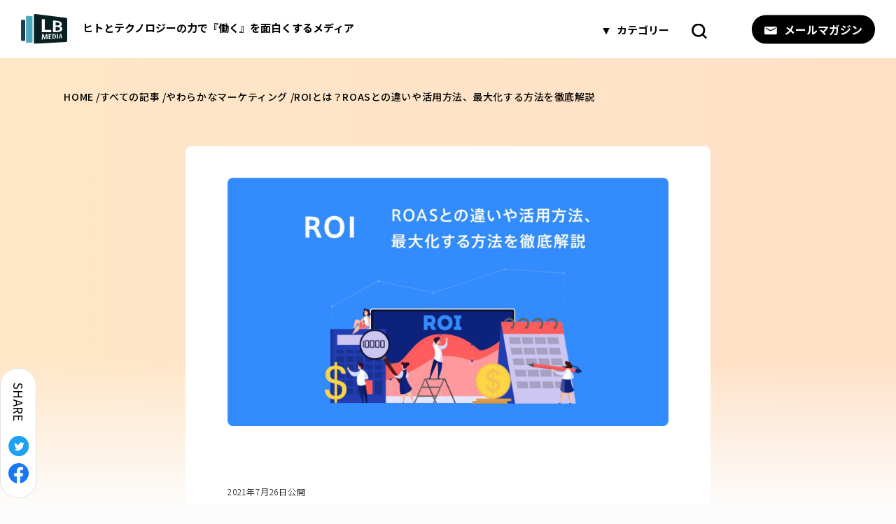

--- FILE ---
content_type: text/html; charset=UTF-8
request_url: https://lb-media.jp/marketing/basic_knowledge_sales_marketing_0021/
body_size: 14819
content:
    <!DOCTYPE html>
<html lang="ja">

<head>
		<meta charset="UTF-8">
		<meta name="viewport" content="width=device-width, initial-scale=1.0">
		<link rel="stylesheet" href="https://cdn.jsdelivr.net/npm/yakuhanjp@3.3.1/dist/css/yakuhanjp.min.css">
		<link rel="shortcut icon" href="https://lb-media.jp/wp-content/themes/LB_Ownedmedia_new/assets/img/common/favicon.ico">
		<link rel="stylesheet" href="https://use.fontawesome.com/releases/v5.1.0/css/all.css" integrity="sha384-lKuwvrZot6UHsBSfcMvOkWwlCMgc0TaWr+30HWe3a4ltaBwTZhyTEggF5tJv8tbt" crossorigin="anonymous">
		<link rel="stylesheet" type="text/css" href="https://lb-media.jp/wp-content/themes/LB_Ownedmedia_new/assets/css/slick.css">
		<link rel="stylesheet" type="text/css" href="https://lb-media.jp/wp-content/themes/LB_Ownedmedia_new/assets/css/style.css?date=20260131135544">
    
    
		<!-- All in One SEO 4.2.4 - aioseo.com -->
		<title>ROIとは？ROASとの違いや活用方法、最大化する方法を徹底解説 - LB MEDIA</title>
		<meta name="description" content="「ROIとROASどちらも同じものではないの？」 「ROIって結局のところどういう意味でどんな使い方をするの？" />
		<meta name="robots" content="max-image-preview:large" />
		<link rel="canonical" href="https://lb-media.jp/marketing/basic_knowledge_sales_marketing_0021/" />
		<meta name="generator" content="All in One SEO (AIOSEO) 4.2.4 " />
		<meta property="og:locale" content="ja_JP" />
		<meta property="og:site_name" content="LB MEDIA - 株式会社ロジック・ブレインのオウンドメディアです" />
		<meta property="og:type" content="article" />
		<meta property="og:title" content="ROIとは？ROASとの違いや活用方法、最大化する方法を徹底解説 - LB MEDIA" />
		<meta property="og:description" content="「ROIとROASどちらも同じものではないの？」 「ROIって結局のところどういう意味でどんな使い方をするの？" />
		<meta property="og:url" content="https://lb-media.jp/marketing/basic_knowledge_sales_marketing_0021/" />
		<meta property="article:published_time" content="2021-07-26T14:58:07+00:00" />
		<meta property="article:modified_time" content="2024-11-06T07:03:22+00:00" />
		<meta name="twitter:card" content="summary_large_image" />
		<meta name="twitter:title" content="ROIとは？ROASとの違いや活用方法、最大化する方法を徹底解説 - LB MEDIA" />
		<meta name="twitter:description" content="「ROIとROASどちらも同じものではないの？」 「ROIって結局のところどういう意味でどんな使い方をするの？" />
		<script type="application/ld+json" class="aioseo-schema">
			{"@context":"https:\/\/schema.org","@graph":[{"@type":"WebSite","@id":"https:\/\/lb-media.jp\/#website","url":"https:\/\/lb-media.jp\/","name":"LB MEDIA","description":"\u682a\u5f0f\u4f1a\u793e\u30ed\u30b8\u30c3\u30af\u30fb\u30d6\u30ec\u30a4\u30f3\u306e\u30aa\u30a6\u30f3\u30c9\u30e1\u30c7\u30a3\u30a2\u3067\u3059","inLanguage":"ja","publisher":{"@id":"https:\/\/lb-media.jp\/#organization"}},{"@type":"Organization","@id":"https:\/\/lb-media.jp\/#organization","name":"LB MEDIA","url":"https:\/\/lb-media.jp\/"},{"@type":"BreadcrumbList","@id":"https:\/\/lb-media.jp\/marketing\/basic_knowledge_sales_marketing_0021\/#breadcrumblist","itemListElement":[{"@type":"ListItem","@id":"https:\/\/lb-media.jp\/#listItem","position":1,"item":{"@type":"WebPage","@id":"https:\/\/lb-media.jp\/","name":"\u30db\u30fc\u30e0","description":"\u682a\u5f0f\u4f1a\u793e\u30ed\u30b8\u30c3\u30af\u30fb\u30d6\u30ec\u30a4\u30f3\u306e\u30aa\u30a6\u30f3\u30c9\u30e1\u30c7\u30a3\u30a2\u3067\u3059","url":"https:\/\/lb-media.jp\/"},"nextItem":"https:\/\/lb-media.jp\/marketing\/#listItem"},{"@type":"ListItem","@id":"https:\/\/lb-media.jp\/marketing\/#listItem","position":2,"item":{"@type":"WebPage","@id":"https:\/\/lb-media.jp\/marketing\/","name":"\u3084\u308f\u3089\u304b\u306a\u30de\u30fc\u30b1\u30c6\u30a3\u30f3\u30b0","description":"\u300cROI\u3068ROAS\u3069\u3061\u3089\u3082\u540c\u3058\u3082\u306e\u3067\u306f\u306a\u3044\u306e\uff1f\u300d \u300cROI\u3063\u3066\u7d50\u5c40\u306e\u3068\u3053\u308d\u3069\u3046\u3044\u3046\u610f\u5473\u3067\u3069\u3093\u306a\u4f7f\u3044\u65b9\u3092\u3059\u308b\u306e\uff1f","url":"https:\/\/lb-media.jp\/marketing\/"},"nextItem":"https:\/\/lb-media.jp\/marketing\/basic_knowledge_sales_marketing_0021\/#listItem","previousItem":"https:\/\/lb-media.jp\/#listItem"},{"@type":"ListItem","@id":"https:\/\/lb-media.jp\/marketing\/basic_knowledge_sales_marketing_0021\/#listItem","position":3,"item":{"@type":"WebPage","@id":"https:\/\/lb-media.jp\/marketing\/basic_knowledge_sales_marketing_0021\/","name":"ROI\u3068\u306f\uff1fROAS\u3068\u306e\u9055\u3044\u3084\u6d3b\u7528\u65b9\u6cd5\u3001\u6700\u5927\u5316\u3059\u308b\u65b9\u6cd5\u3092\u5fb9\u5e95\u89e3\u8aac","description":"\u300cROI\u3068ROAS\u3069\u3061\u3089\u3082\u540c\u3058\u3082\u306e\u3067\u306f\u306a\u3044\u306e\uff1f\u300d \u300cROI\u3063\u3066\u7d50\u5c40\u306e\u3068\u3053\u308d\u3069\u3046\u3044\u3046\u610f\u5473\u3067\u3069\u3093\u306a\u4f7f\u3044\u65b9\u3092\u3059\u308b\u306e\uff1f","url":"https:\/\/lb-media.jp\/marketing\/basic_knowledge_sales_marketing_0021\/"},"previousItem":"https:\/\/lb-media.jp\/marketing\/#listItem"}]},{"@type":"Person","@id":"https:\/\/lb-media.jp\/author\/post\/#author","url":"https:\/\/lb-media.jp\/author\/post\/","name":"post","image":{"@type":"ImageObject","@id":"https:\/\/lb-media.jp\/marketing\/basic_knowledge_sales_marketing_0021\/#authorImage","url":"https:\/\/secure.gravatar.com\/avatar\/3b26f56ce1a422f4d03a58f7b5ade288?s=96&d=mm&r=g","width":96,"height":96,"caption":"post"}},{"@type":"WebPage","@id":"https:\/\/lb-media.jp\/marketing\/basic_knowledge_sales_marketing_0021\/#webpage","url":"https:\/\/lb-media.jp\/marketing\/basic_knowledge_sales_marketing_0021\/","name":"ROI\u3068\u306f\uff1fROAS\u3068\u306e\u9055\u3044\u3084\u6d3b\u7528\u65b9\u6cd5\u3001\u6700\u5927\u5316\u3059\u308b\u65b9\u6cd5\u3092\u5fb9\u5e95\u89e3\u8aac - LB MEDIA","description":"\u300cROI\u3068ROAS\u3069\u3061\u3089\u3082\u540c\u3058\u3082\u306e\u3067\u306f\u306a\u3044\u306e\uff1f\u300d \u300cROI\u3063\u3066\u7d50\u5c40\u306e\u3068\u3053\u308d\u3069\u3046\u3044\u3046\u610f\u5473\u3067\u3069\u3093\u306a\u4f7f\u3044\u65b9\u3092\u3059\u308b\u306e\uff1f","inLanguage":"ja","isPartOf":{"@id":"https:\/\/lb-media.jp\/#website"},"breadcrumb":{"@id":"https:\/\/lb-media.jp\/marketing\/basic_knowledge_sales_marketing_0021\/#breadcrumblist"},"author":"https:\/\/lb-media.jp\/author\/post\/#author","creator":"https:\/\/lb-media.jp\/author\/post\/#author","image":{"@type":"ImageObject","@id":"https:\/\/lb-media.jp\/#mainImage","url":"https:\/\/lb-media.jp\/wp-content\/uploads\/2021\/06\/096.jpg","width":1920,"height":1080,"caption":"ROI\u3068\u306f\uff1fROAS\u3068\u306e\u9055\u3044\u3084\u6d3b\u7528\u65b9\u6cd5\u3001\u6700\u5927\u5316\u3059\u308b\u65b9\u6cd5\u3092\u5fb9\u5e95\u89e3\u8aac"},"primaryImageOfPage":{"@id":"https:\/\/lb-media.jp\/marketing\/basic_knowledge_sales_marketing_0021\/#mainImage"},"datePublished":"2021-07-26T14:58:07+09:00","dateModified":"2024-11-06T07:03:22+09:00"},{"@type":"BlogPosting","@id":"https:\/\/lb-media.jp\/marketing\/basic_knowledge_sales_marketing_0021\/#blogposting","name":"ROI\u3068\u306f\uff1fROAS\u3068\u306e\u9055\u3044\u3084\u6d3b\u7528\u65b9\u6cd5\u3001\u6700\u5927\u5316\u3059\u308b\u65b9\u6cd5\u3092\u5fb9\u5e95\u89e3\u8aac - LB MEDIA","description":"\u300cROI\u3068ROAS\u3069\u3061\u3089\u3082\u540c\u3058\u3082\u306e\u3067\u306f\u306a\u3044\u306e\uff1f\u300d \u300cROI\u3063\u3066\u7d50\u5c40\u306e\u3068\u3053\u308d\u3069\u3046\u3044\u3046\u610f\u5473\u3067\u3069\u3093\u306a\u4f7f\u3044\u65b9\u3092\u3059\u308b\u306e\uff1f","inLanguage":"ja","headline":"ROI\u3068\u306f\uff1fROAS\u3068\u306e\u9055\u3044\u3084\u6d3b\u7528\u65b9\u6cd5\u3001\u6700\u5927\u5316\u3059\u308b\u65b9\u6cd5\u3092\u5fb9\u5e95\u89e3\u8aac","author":{"@id":"https:\/\/lb-media.jp\/author\/post\/#author"},"publisher":{"@id":"https:\/\/lb-media.jp\/#organization"},"datePublished":"2021-07-26T14:58:07+09:00","dateModified":"2024-11-06T07:03:22+09:00","articleSection":"\u3084\u308f\u3089\u304b\u306a\u30de\u30fc\u30b1\u30c6\u30a3\u30f3\u30b0, Web\u30de\u30fc\u30b1\u30c6\u30a3\u30f3\u30b0, \u30de\u30fc\u30b1\u30c6\u30a3\u30f3\u30b0, \u55b6\u696d","mainEntityOfPage":{"@id":"https:\/\/lb-media.jp\/marketing\/basic_knowledge_sales_marketing_0021\/#webpage"},"isPartOf":{"@id":"https:\/\/lb-media.jp\/marketing\/basic_knowledge_sales_marketing_0021\/#webpage"},"image":{"@type":"ImageObject","@id":"https:\/\/lb-media.jp\/#articleImage","url":"https:\/\/lb-media.jp\/wp-content\/uploads\/2021\/06\/096.jpg","width":1920,"height":1080,"caption":"ROI\u3068\u306f\uff1fROAS\u3068\u306e\u9055\u3044\u3084\u6d3b\u7528\u65b9\u6cd5\u3001\u6700\u5927\u5316\u3059\u308b\u65b9\u6cd5\u3092\u5fb9\u5e95\u89e3\u8aac"}}]}
		</script>
		<!-- All in One SEO -->

<link rel='dns-prefetch' href='//s.w.org' />
<link rel="alternate" type="application/rss+xml" title="LB MEDIA &raquo; ROIとは？ROASとの違いや活用方法、最大化する方法を徹底解説 のコメントのフィード" href="https://lb-media.jp/marketing/basic_knowledge_sales_marketing_0021/feed/" />
<script type="text/javascript">
window._wpemojiSettings = {"baseUrl":"https:\/\/s.w.org\/images\/core\/emoji\/14.0.0\/72x72\/","ext":".png","svgUrl":"https:\/\/s.w.org\/images\/core\/emoji\/14.0.0\/svg\/","svgExt":".svg","source":{"concatemoji":"https:\/\/lb-media.jp\/wp-includes\/js\/wp-emoji-release.min.js?ver=6.0.11"}};
/*! This file is auto-generated */
!function(e,a,t){var n,r,o,i=a.createElement("canvas"),p=i.getContext&&i.getContext("2d");function s(e,t){var a=String.fromCharCode,e=(p.clearRect(0,0,i.width,i.height),p.fillText(a.apply(this,e),0,0),i.toDataURL());return p.clearRect(0,0,i.width,i.height),p.fillText(a.apply(this,t),0,0),e===i.toDataURL()}function c(e){var t=a.createElement("script");t.src=e,t.defer=t.type="text/javascript",a.getElementsByTagName("head")[0].appendChild(t)}for(o=Array("flag","emoji"),t.supports={everything:!0,everythingExceptFlag:!0},r=0;r<o.length;r++)t.supports[o[r]]=function(e){if(!p||!p.fillText)return!1;switch(p.textBaseline="top",p.font="600 32px Arial",e){case"flag":return s([127987,65039,8205,9895,65039],[127987,65039,8203,9895,65039])?!1:!s([55356,56826,55356,56819],[55356,56826,8203,55356,56819])&&!s([55356,57332,56128,56423,56128,56418,56128,56421,56128,56430,56128,56423,56128,56447],[55356,57332,8203,56128,56423,8203,56128,56418,8203,56128,56421,8203,56128,56430,8203,56128,56423,8203,56128,56447]);case"emoji":return!s([129777,127995,8205,129778,127999],[129777,127995,8203,129778,127999])}return!1}(o[r]),t.supports.everything=t.supports.everything&&t.supports[o[r]],"flag"!==o[r]&&(t.supports.everythingExceptFlag=t.supports.everythingExceptFlag&&t.supports[o[r]]);t.supports.everythingExceptFlag=t.supports.everythingExceptFlag&&!t.supports.flag,t.DOMReady=!1,t.readyCallback=function(){t.DOMReady=!0},t.supports.everything||(n=function(){t.readyCallback()},a.addEventListener?(a.addEventListener("DOMContentLoaded",n,!1),e.addEventListener("load",n,!1)):(e.attachEvent("onload",n),a.attachEvent("onreadystatechange",function(){"complete"===a.readyState&&t.readyCallback()})),(e=t.source||{}).concatemoji?c(e.concatemoji):e.wpemoji&&e.twemoji&&(c(e.twemoji),c(e.wpemoji)))}(window,document,window._wpemojiSettings);
</script>
<style type="text/css">
img.wp-smiley,
img.emoji {
	display: inline !important;
	border: none !important;
	box-shadow: none !important;
	height: 1em !important;
	width: 1em !important;
	margin: 0 0.07em !important;
	vertical-align: -0.1em !important;
	background: none !important;
	padding: 0 !important;
}
</style>
	<link rel='stylesheet' id='wp-block-library-css'  href='https://lb-media.jp/wp-includes/css/dist/block-library/style.min.css?ver=6.0.11' type='text/css' media='all' />
<style id='global-styles-inline-css' type='text/css'>
body{--wp--preset--color--black: #000000;--wp--preset--color--cyan-bluish-gray: #abb8c3;--wp--preset--color--white: #ffffff;--wp--preset--color--pale-pink: #f78da7;--wp--preset--color--vivid-red: #cf2e2e;--wp--preset--color--luminous-vivid-orange: #ff6900;--wp--preset--color--luminous-vivid-amber: #fcb900;--wp--preset--color--light-green-cyan: #7bdcb5;--wp--preset--color--vivid-green-cyan: #00d084;--wp--preset--color--pale-cyan-blue: #8ed1fc;--wp--preset--color--vivid-cyan-blue: #0693e3;--wp--preset--color--vivid-purple: #9b51e0;--wp--preset--gradient--vivid-cyan-blue-to-vivid-purple: linear-gradient(135deg,rgba(6,147,227,1) 0%,rgb(155,81,224) 100%);--wp--preset--gradient--light-green-cyan-to-vivid-green-cyan: linear-gradient(135deg,rgb(122,220,180) 0%,rgb(0,208,130) 100%);--wp--preset--gradient--luminous-vivid-amber-to-luminous-vivid-orange: linear-gradient(135deg,rgba(252,185,0,1) 0%,rgba(255,105,0,1) 100%);--wp--preset--gradient--luminous-vivid-orange-to-vivid-red: linear-gradient(135deg,rgba(255,105,0,1) 0%,rgb(207,46,46) 100%);--wp--preset--gradient--very-light-gray-to-cyan-bluish-gray: linear-gradient(135deg,rgb(238,238,238) 0%,rgb(169,184,195) 100%);--wp--preset--gradient--cool-to-warm-spectrum: linear-gradient(135deg,rgb(74,234,220) 0%,rgb(151,120,209) 20%,rgb(207,42,186) 40%,rgb(238,44,130) 60%,rgb(251,105,98) 80%,rgb(254,248,76) 100%);--wp--preset--gradient--blush-light-purple: linear-gradient(135deg,rgb(255,206,236) 0%,rgb(152,150,240) 100%);--wp--preset--gradient--blush-bordeaux: linear-gradient(135deg,rgb(254,205,165) 0%,rgb(254,45,45) 50%,rgb(107,0,62) 100%);--wp--preset--gradient--luminous-dusk: linear-gradient(135deg,rgb(255,203,112) 0%,rgb(199,81,192) 50%,rgb(65,88,208) 100%);--wp--preset--gradient--pale-ocean: linear-gradient(135deg,rgb(255,245,203) 0%,rgb(182,227,212) 50%,rgb(51,167,181) 100%);--wp--preset--gradient--electric-grass: linear-gradient(135deg,rgb(202,248,128) 0%,rgb(113,206,126) 100%);--wp--preset--gradient--midnight: linear-gradient(135deg,rgb(2,3,129) 0%,rgb(40,116,252) 100%);--wp--preset--duotone--dark-grayscale: url('#wp-duotone-dark-grayscale');--wp--preset--duotone--grayscale: url('#wp-duotone-grayscale');--wp--preset--duotone--purple-yellow: url('#wp-duotone-purple-yellow');--wp--preset--duotone--blue-red: url('#wp-duotone-blue-red');--wp--preset--duotone--midnight: url('#wp-duotone-midnight');--wp--preset--duotone--magenta-yellow: url('#wp-duotone-magenta-yellow');--wp--preset--duotone--purple-green: url('#wp-duotone-purple-green');--wp--preset--duotone--blue-orange: url('#wp-duotone-blue-orange');--wp--preset--font-size--small: 13px;--wp--preset--font-size--medium: 20px;--wp--preset--font-size--large: 36px;--wp--preset--font-size--x-large: 42px;}.has-black-color{color: var(--wp--preset--color--black) !important;}.has-cyan-bluish-gray-color{color: var(--wp--preset--color--cyan-bluish-gray) !important;}.has-white-color{color: var(--wp--preset--color--white) !important;}.has-pale-pink-color{color: var(--wp--preset--color--pale-pink) !important;}.has-vivid-red-color{color: var(--wp--preset--color--vivid-red) !important;}.has-luminous-vivid-orange-color{color: var(--wp--preset--color--luminous-vivid-orange) !important;}.has-luminous-vivid-amber-color{color: var(--wp--preset--color--luminous-vivid-amber) !important;}.has-light-green-cyan-color{color: var(--wp--preset--color--light-green-cyan) !important;}.has-vivid-green-cyan-color{color: var(--wp--preset--color--vivid-green-cyan) !important;}.has-pale-cyan-blue-color{color: var(--wp--preset--color--pale-cyan-blue) !important;}.has-vivid-cyan-blue-color{color: var(--wp--preset--color--vivid-cyan-blue) !important;}.has-vivid-purple-color{color: var(--wp--preset--color--vivid-purple) !important;}.has-black-background-color{background-color: var(--wp--preset--color--black) !important;}.has-cyan-bluish-gray-background-color{background-color: var(--wp--preset--color--cyan-bluish-gray) !important;}.has-white-background-color{background-color: var(--wp--preset--color--white) !important;}.has-pale-pink-background-color{background-color: var(--wp--preset--color--pale-pink) !important;}.has-vivid-red-background-color{background-color: var(--wp--preset--color--vivid-red) !important;}.has-luminous-vivid-orange-background-color{background-color: var(--wp--preset--color--luminous-vivid-orange) !important;}.has-luminous-vivid-amber-background-color{background-color: var(--wp--preset--color--luminous-vivid-amber) !important;}.has-light-green-cyan-background-color{background-color: var(--wp--preset--color--light-green-cyan) !important;}.has-vivid-green-cyan-background-color{background-color: var(--wp--preset--color--vivid-green-cyan) !important;}.has-pale-cyan-blue-background-color{background-color: var(--wp--preset--color--pale-cyan-blue) !important;}.has-vivid-cyan-blue-background-color{background-color: var(--wp--preset--color--vivid-cyan-blue) !important;}.has-vivid-purple-background-color{background-color: var(--wp--preset--color--vivid-purple) !important;}.has-black-border-color{border-color: var(--wp--preset--color--black) !important;}.has-cyan-bluish-gray-border-color{border-color: var(--wp--preset--color--cyan-bluish-gray) !important;}.has-white-border-color{border-color: var(--wp--preset--color--white) !important;}.has-pale-pink-border-color{border-color: var(--wp--preset--color--pale-pink) !important;}.has-vivid-red-border-color{border-color: var(--wp--preset--color--vivid-red) !important;}.has-luminous-vivid-orange-border-color{border-color: var(--wp--preset--color--luminous-vivid-orange) !important;}.has-luminous-vivid-amber-border-color{border-color: var(--wp--preset--color--luminous-vivid-amber) !important;}.has-light-green-cyan-border-color{border-color: var(--wp--preset--color--light-green-cyan) !important;}.has-vivid-green-cyan-border-color{border-color: var(--wp--preset--color--vivid-green-cyan) !important;}.has-pale-cyan-blue-border-color{border-color: var(--wp--preset--color--pale-cyan-blue) !important;}.has-vivid-cyan-blue-border-color{border-color: var(--wp--preset--color--vivid-cyan-blue) !important;}.has-vivid-purple-border-color{border-color: var(--wp--preset--color--vivid-purple) !important;}.has-vivid-cyan-blue-to-vivid-purple-gradient-background{background: var(--wp--preset--gradient--vivid-cyan-blue-to-vivid-purple) !important;}.has-light-green-cyan-to-vivid-green-cyan-gradient-background{background: var(--wp--preset--gradient--light-green-cyan-to-vivid-green-cyan) !important;}.has-luminous-vivid-amber-to-luminous-vivid-orange-gradient-background{background: var(--wp--preset--gradient--luminous-vivid-amber-to-luminous-vivid-orange) !important;}.has-luminous-vivid-orange-to-vivid-red-gradient-background{background: var(--wp--preset--gradient--luminous-vivid-orange-to-vivid-red) !important;}.has-very-light-gray-to-cyan-bluish-gray-gradient-background{background: var(--wp--preset--gradient--very-light-gray-to-cyan-bluish-gray) !important;}.has-cool-to-warm-spectrum-gradient-background{background: var(--wp--preset--gradient--cool-to-warm-spectrum) !important;}.has-blush-light-purple-gradient-background{background: var(--wp--preset--gradient--blush-light-purple) !important;}.has-blush-bordeaux-gradient-background{background: var(--wp--preset--gradient--blush-bordeaux) !important;}.has-luminous-dusk-gradient-background{background: var(--wp--preset--gradient--luminous-dusk) !important;}.has-pale-ocean-gradient-background{background: var(--wp--preset--gradient--pale-ocean) !important;}.has-electric-grass-gradient-background{background: var(--wp--preset--gradient--electric-grass) !important;}.has-midnight-gradient-background{background: var(--wp--preset--gradient--midnight) !important;}.has-small-font-size{font-size: var(--wp--preset--font-size--small) !important;}.has-medium-font-size{font-size: var(--wp--preset--font-size--medium) !important;}.has-large-font-size{font-size: var(--wp--preset--font-size--large) !important;}.has-x-large-font-size{font-size: var(--wp--preset--font-size--x-large) !important;}
</style>
<link rel='stylesheet' id='contact-form-7-css'  href='https://lb-media.jp/wp-content/plugins/contact-form-7/includes/css/styles.css?ver=5.6.2' type='text/css' media='all' />
<link rel='stylesheet' id='related-posts-by-taxonomy-css'  href='https://lb-media.jp/wp-content/plugins/related-posts-by-taxonomy/includes/assets/css/styles.css?ver=6.0.11' type='text/css' media='all' />
<link rel='stylesheet' id='fancybox-css'  href='https://lb-media.jp/wp-content/plugins/easy-fancybox/css/jquery.fancybox.min.css?ver=1.3.24' type='text/css' media='screen' />
<script type='text/javascript' src='https://lb-media.jp/wp-includes/js/jquery/jquery.min.js?ver=3.6.0' id='jquery-core-js'></script>
<script type='text/javascript' src='https://lb-media.jp/wp-includes/js/jquery/jquery-migrate.min.js?ver=3.3.2' id='jquery-migrate-js'></script>
<link rel="https://api.w.org/" href="https://lb-media.jp/wp-json/" /><link rel="alternate" type="application/json" href="https://lb-media.jp/wp-json/wp/v2/posts/2075" /><link rel="EditURI" type="application/rsd+xml" title="RSD" href="https://lb-media.jp/xmlrpc.php?rsd" />
<link rel="wlwmanifest" type="application/wlwmanifest+xml" href="https://lb-media.jp/wp-includes/wlwmanifest.xml" /> 
<meta name="generator" content="WordPress 6.0.11" />
<link rel='shortlink' href='https://lb-media.jp/?p=2075' />
<link rel="alternate" type="application/json+oembed" href="https://lb-media.jp/wp-json/oembed/1.0/embed?url=https%3A%2F%2Flb-media.jp%2Fmarketing%2Fbasic_knowledge_sales_marketing_0021%2F" />
<link rel="alternate" type="text/xml+oembed" href="https://lb-media.jp/wp-json/oembed/1.0/embed?url=https%3A%2F%2Flb-media.jp%2Fmarketing%2Fbasic_knowledge_sales_marketing_0021%2F&#038;format=xml" />
    <!-- Global site tag (gtag.js) - Google Analytics -->
		<script async src="https://www.googletagmanager.com/gtag/js?id=G-720MXYQB2Y"></script>
		<script>
			window.dataLayer = window.dataLayer || [];

			function gtag() {
				dataLayer.push(arguments);
			}
			gtag('js', new Date());

			gtag('config', 'G-720MXYQB2Y');
		</script>
		<!-- Global site tag (gtag.js) - Google Analytics -->
		<script async src="https://www.googletagmanager.com/gtag/js?id=G-VRQ5R07DG5"></script>
		<script>
			window.dataLayer = window.dataLayer || [];
			function gtag(){dataLayer.push(arguments);}
			gtag('js', new Date());

			gtag('config', 'G-VRQ5R07DG5');
		</script>
</head>

<body data-rsssl=1>


<!-- loading -->
<div class="c-loader">
  <div class="c-loader__inner">
    <div class="c-loader__inner__item">
        <div class="c-loader__inner__item__loading">
          <div class="c-loader__inner__item__loading__circle c-loader__inner__item__loading__circle--circle1"></div>
          <div class="c-loader__inner__item__loading__circle c-loader__inner__item__loading__circle--circle2"></div>
        </div>
    </div>
  </div>
</div>
<!-- END loading -->

<!-- header -->
<header class="l-header">

	<div class="l-header__inner">

		<!-- logo -->
		<h2><a href="https://lb-media.jp"><img src="https://lb-media.jp/wp-content/themes/LB_Ownedmedia_new/assets/img/common/header_logo.svg">ヒトとテクノロジーの力で『働く』を面白くするメディア</a></h2>
		<!-- END logo -->

		<!-- menu -->
		<div class="l-header__inner__menu">
			<div class="l-header__inner__menu__item l-header__inner__menu__item--category">
				<img src="https://lb-media.jp/wp-content/themes/LB_Ownedmedia_new/assets/img/common/header_menu_category.svg">カテゴリー
			</div>
			<div class="l-header__inner__menu__item l-header__inner__menu__item--form">
				<form role="search" method="get" id="searchform" class="searchform" action="https://lb-media.jp">
					<input type="text" value="" name="s" id="s">
					<button><img src="https://lb-media.jp/wp-content/themes/LB_Ownedmedia_new/assets/img/common/header_menu_search.svg"></button>
				</form>
			</div>
			<div class="l-header__inner__menu__item l-header__inner__menu__item--search">
				<img src="https://lb-media.jp/wp-content/themes/LB_Ownedmedia_new/assets/img/common/header_menu_search.svg" class="is-search">
				<img src="https://lb-media.jp/wp-content/themes/LB_Ownedmedia_new/assets/img/common/header_menu_search_close.svg" class="is-close">
			</div>
			<!-- <div class="l-header__inner__menu__item l-header__inner__menu__item--button">
				<a href="#">
					<img src="https://lb-media.jp/wp-content/themes/LB_Ownedmedia_new/assets/img/common/header_menu_document.png">資料請求
				</a>
			</div> -->
			<div class="l-header__inner__menu__item l-header__inner__menu__item--button">
				<a href="https://lb-media.jp/mailmagazine">
					<img src="https://lb-media.jp/wp-content/themes/LB_Ownedmedia_new/assets/img/common/header_menu_mailmagazine.png">メールマガジン
				</a>
			</div>
		</div>
	</div>
	<!-- END menu -->

	<!-- categoru menu -->
	<div class="l-header__category">
		<h3 class="is-category">CATEGORY</h3>
		<ul>
							<li><a href="https://lb-media.jp/category/personality">個性をまとめる</a></li>
							<li><a href="https://lb-media.jp/category/person">人と人</a></li>
							<li><a href="https://lb-media.jp/category/working">働く幸せ</a></li>
							<li><a href="https://lb-media.jp/category/stressfree">ストレスフリーへの道</a></li>
							<li><a href="https://lb-media.jp/category/one">人生が変わる一冊</a></li>
							<li><a href="https://lb-media.jp/category/management-2">やわらかなマネジメント</a></li>
							<li><a href="https://lb-media.jp/category/marketing">やわらかなマーケティング</a></li>
					</ul>
		<h3 class="is-tag">TAG</h3>
		<ul>
												<li><a href="https://lb-media.jp/tag/%e7%89%b9%e9%9b%86%e8%a8%98%e4%ba%8b">特集記事</a></li>
																<li><a href="https://lb-media.jp/tag/tenpin%e3%81%a7%e4%bd%95%e3%81%8c%e3%81%a7%e3%81%8d%e3%82%8b%e3%81%ae%ef%bc%9f">TENPiNで何ができるの？</a></li>
																<li><a href="https://lb-media.jp/tag/%e3%81%8a%e7%9f%a5%e3%82%89%e3%81%9b">お知らせ</a></li>
																<li><a href="https://lb-media.jp/tag/lb-personality">LB Personality</a></li>
																<li><a href="https://lb-media.jp/tag/%e3%83%a6%e3%83%bc%e3%82%b6%e3%83%bc%e3%83%9c%e3%82%a4%e3%82%b9">ユーザーボイス</a></li>
																<li><a href="https://lb-media.jp/tag/toitoi%e3%81%a7%e4%bd%95%e3%81%8c%e3%81%a7%e3%81%8d%e3%82%8b%e3%81%ae%ef%bc%9f">TOiTOiで何ができるの？</a></li>
																<li><a href="https://lb-media.jp/tag/%e6%a9%9f%e8%83%bd%e7%b4%b9%e4%bb%8b">機能紹介</a></li>
																<li><a href="https://lb-media.jp/tag/%e4%ba%ba%e7%9a%84%e8%b3%87%e6%9c%ac%e3%81%a3%e3%81%a6%e4%bc%9a%e7%a4%be%e3%81%ae%e5%bd%b9%e3%81%ab%e7%ab%8b%e3%81%a4%e3%81%ae%ef%bc%9f">人的資本って会社の役に立つの？</a></li>
																<li><a href="https://lb-media.jp/tag/%e4%ba%ba%e7%9a%84%e8%b3%87%e6%9c%ac">人的資本</a></li>
																<li><a href="https://lb-media.jp/tag/iso-30414">ISO 30414</a></li>
																<li><a href="https://lb-media.jp/tag/%e9%a1%a7%e5%ae%a2%e5%88%86%e6%9e%90">顧客分析</a></li>
																<li><a href="https://lb-media.jp/tag/%e5%80%8b%e4%ba%ba%e6%83%85%e5%a0%b1">個人情報</a></li>
																<li><a href="https://lb-media.jp/tag/%e3%81%be%e3%82%93%e3%81%8c">まんが</a></li>
																<li><a href="https://lb-media.jp/tag/3%e3%82%bf%e3%82%a4%e3%83%97">3タイプ</a></li>
																<li><a href="https://lb-media.jp/tag/%e9%80%a3%e8%bc%89">連載</a></li>
																<li><a href="https://lb-media.jp/tag/%e6%9b%b8%e7%b1%8d%e7%b4%b9%e4%bb%8b">書籍紹介</a></li>
																<li><a href="https://lb-media.jp/tag/1on1%e3%83%9f%e3%83%bc%e3%83%86%e3%82%a3%e3%83%b3%e3%82%b0">1on1ミーティング</a></li>
																<li><a href="https://lb-media.jp/tag/%e3%83%93%e3%83%83%e3%82%b0%e3%83%95%e3%82%a1%e3%82%a4%e3%83%96%e7%90%86%e8%ab%96">ビッグファイブ理論</a></li>
																<li><a href="https://lb-media.jp/tag/%e7%b5%8c%e5%96%b6">経営</a></li>
																<li><a href="https://lb-media.jp/tag/%e4%ba%ba%e4%ba%8b%e5%88%b6%e5%ba%a6">人事制度</a></li>
																<li><a href="https://lb-media.jp/tag/%e3%83%8f%e3%83%a9%e3%82%b9%e3%83%a1%e3%83%b3%e3%83%88">ハラスメント</a></li>
																<li><a href="https://lb-media.jp/tag/%e6%80%9d%e8%80%83%e6%b3%95">思考法</a></li>
																<li><a href="https://lb-media.jp/tag/%e7%89%b9%e9%9b%86">特集</a></li>
																<li><a href="https://lb-media.jp/tag/%e5%ae%9f%e6%85%8b%e8%aa%bf%e6%9f%bb">実態調査</a></li>
																<li><a href="https://lb-media.jp/tag/%e3%82%a4%e3%83%99%e3%83%b3%e3%83%88%e3%83%ac%e3%83%9d%e3%83%bc%e3%83%88">イベントレポート</a></li>
																<li><a href="https://lb-media.jp/tag/%e3%82%a4%e3%83%b3%e3%82%bf%e3%83%93%e3%83%a5%e3%83%bc">インタビュー</a></li>
																<li><a href="https://lb-media.jp/tag/%e3%82%a6%e3%82%a7%e3%83%ab%e3%83%93%e3%83%bc%e3%82%a4%e3%83%b3%e3%82%b0">ウェルビーイング</a></li>
																<li><a href="https://lb-media.jp/tag/web%e3%83%9e%e3%83%bc%e3%82%b1%e3%83%86%e3%82%a3%e3%83%b3%e3%82%b0">Webマーケティング</a></li>
																<li><a href="https://lb-media.jp/tag/%e3%83%9d%e3%82%b8%e3%83%86%e3%82%a3%e3%83%96%e5%bf%83%e7%90%86%e5%ad%a6">ポジティブ心理学</a></li>
																<li><a href="https://lb-media.jp/tag/%e3%83%a1%e3%83%b3%e3%82%bf%e3%83%ab%e3%83%98%e3%83%ab%e3%82%b9">メンタルヘルス</a></li>
																<li><a href="https://lb-media.jp/tag/%e7%9b%a3%e4%bf%ae%e8%a8%98%e4%ba%8b">監修記事</a></li>
																<li><a href="https://lb-media.jp/tag/%e3%83%93%e3%83%83%e3%82%b0%e3%83%95%e3%82%a1%e3%82%a4%e3%83%96">ビッグファイブ</a></li>
																<li><a href="https://lb-media.jp/tag/%e6%b3%95%e5%be%8b">法律</a></li>
																<li><a href="https://lb-media.jp/tag/%e4%ba%ba%e4%ba%8b%e5%8a%b4%e5%8b%99">人事労務</a></li>
																<li><a href="https://lb-media.jp/tag/%e4%ba%ba%e4%ba%8b%e7%ae%a1%e7%90%86">人事管理</a></li>
																<li><a href="https://lb-media.jp/tag/%e6%8e%a1%e7%94%a8">採用</a></li>
																<li><a href="https://lb-media.jp/tag/%e3%83%95%e3%83%ac%e3%83%bc%e3%83%a0%e3%83%af%e3%83%bc%e3%82%af">フレームワーク</a></li>
																<li><a href="https://lb-media.jp/tag/%e3%83%86%e3%82%af%e3%83%8e%e3%83%ad%e3%82%b8%e3%83%bc">テクノロジー</a></li>
																<li><a href="https://lb-media.jp/tag/dx">DX</a></li>
																<li><a href="https://lb-media.jp/tag/%e4%ba%ba%e4%ba%8b%e8%a9%95%e4%be%a1">人事評価</a></li>
																<li><a href="https://lb-media.jp/tag/%e4%ba%ba%e4%ba%8b">人事</a></li>
																<li><a href="https://lb-media.jp/tag/%e7%a6%8f%e5%88%a9%e5%8e%9a%e7%94%9f">福利厚生</a></li>
																<li><a href="https://lb-media.jp/tag/%e5%83%8d%e3%81%8d%e6%96%b9%e6%94%b9%e9%9d%a9">働き方改革</a></li>
																<li><a href="https://lb-media.jp/tag/%e4%ba%ba%e4%ba%8b%e6%88%a6%e7%95%a5">人事戦略</a></li>
																<li><a href="https://lb-media.jp/tag/%e7%9b%ae%e6%a8%99%e7%ae%a1%e7%90%86">目標管理</a></li>
																<li><a href="https://lb-media.jp/tag/%e3%83%9e%e3%83%8d%e3%82%b8%e3%83%a1%e3%83%b3%e3%83%88">マネジメント</a></li>
																<li><a href="https://lb-media.jp/tag/%e4%ba%ba%e6%9d%90%e8%82%b2%e6%88%90">人材育成</a></li>
																<li><a href="https://lb-media.jp/tag/%e3%82%b3%e3%83%9f%e3%83%a5%e3%83%8b%e3%82%b1%e3%83%bc%e3%82%b7%e3%83%a7%e3%83%b3">コミュニケーション</a></li>
																<li><a href="https://lb-media.jp/tag/%e3%83%9e%e3%83%bc%e3%82%b1%e3%83%86%e3%82%a3%e3%83%b3%e3%82%b0">マーケティング</a></li>
																<li><a href="https://lb-media.jp/tag/%e5%96%b6%e6%a5%ad">営業</a></li>
																<li><a href="https://lb-media.jp/tag/%e6%96%b0%e7%9d%80%e8%a8%98%e4%ba%8b">新着記事</a></li>
																<li><a href="https://lb-media.jp/tag/%e3%83%94%e3%83%83%e3%82%af%e3%82%a2%e3%83%83%e3%83%97">ピックアップ</a></li>
									</ul>
	</div>
	<!-- END categoru menu -->

	<!-- toggle -->
	<div class="l-header__toggle">
		<div class="l-header__toggle__inner">
			<div class="l-header__toggle__inner__menu">
				<div>
					<span></span>
					<span></span>
					<span></span>
				</div>
			</div>
		</div>
	</div>
	<!-- END toggle -->

</header>
<!-- END header -->

<!-- main -->
<main>
<!-- gradation -->
<section class="c-gradation is-article">
  <div class="c-gradation__inner">
    <div class="c-gradation__inner__cover">
    </div>
  </div>
</section>
<!-- END gradation -->

<!-- breadcrumb -->
<section class="c-breadcrumb">
  <div class="c-breadcrumb__inner">
				<ul>
				<li><a href="https://lb-media.jp">HOME / </a></li>
				<li><a href="https://lb-media.jp/all-category">すべての記事 / </a></li>
															<li><a href="https://lb-media.jp/category/marketing">やわらかなマーケティング / </a></li>
													<li class="is-active"><a href="javascript:void(0);">ROIとは？ROASとの違いや活用方法、最大化する方法を徹底解説</a></li>
		</ul>
  </div>
</section>
<!-- END breadcrumb -->

<!-- SNS share -->
<section class="c-share">
	<div class="c-share__inner">
		<h2>SHARE</h2>
		<a href="javascript:window.open('http://twitter.com/share?text='+encodeURIComponent(document.title)+'&url='+encodeURIComponent(location.href),'sharewindow','width=550, height=450, personalbar=0, toolbar=0, scrollbars=1, resizable=!');">
			<img src="https://lb-media.jp/wp-content/themes/LB_Ownedmedia_new/assets/img/common/article_twitter_icon.svg" alt="">
		</a>
		<a href="javascript:window.open('http://www.facebook.com/sharer.php?u='+encodeURIComponent(location.href),'sharewindow','width=550, height=450, personalbar=0, toolbar=0, scrollbars=1, resizable=!');">
			<img src="https://lb-media.jp/wp-content/themes/LB_Ownedmedia_new/assets/img/common/article_facebook_icon.svg" alt="">
		</a>
	</div>
</section>
<!-- END SNS share -->

<!-- article -->
<section class="p-article">
	<div class="p-article__inner">

		<!-- detail -->
		<section class="p-article__inner__detail single">
			<div class="is-thumbnail">
				<img width="1920" height="1080" src="https://lb-media.jp/wp-content/uploads/2021/06/096.jpg" class="attachment-post-thumbnail size-post-thumbnail wp-post-image" alt="ROIとは？ROASとの違いや活用方法、最大化する方法を徹底解説" loading="lazy" srcset="https://lb-media.jp/wp-content/uploads/2021/06/096.jpg 1920w, https://lb-media.jp/wp-content/uploads/2021/06/096-300x169.jpg 300w, https://lb-media.jp/wp-content/uploads/2021/06/096-1024x576.jpg 1024w, https://lb-media.jp/wp-content/uploads/2021/06/096-768x432.jpg 768w, https://lb-media.jp/wp-content/uploads/2021/06/096-1536x864.jpg 1536w" sizes="(max-width: 1920px) 100vw, 1920px" />			</div>

			<p class="is-date">2021年7月26日公開</p>
			<h1>ROIとは？ROASとの違いや活用方法、最大化する方法を徹底解説</h1>

			<div id="append--toc_container"></div>

			<p><span style="font-weight: 400;">「ROIとROASどちらも同じものではないの？」</span></p>
<p><span style="font-weight: 400;">「ROIって結局のところどういう意味でどんな使い方をするの？」</span></p>
<p><span style="font-weight: 400;"> </span></p>
<p><span style="font-weight: 400;">このように思っている方も、いらっしゃるのではないでしょうか？</span></p>
<p><span style="font-weight: 400;"> </span></p>
<p><span style="font-weight: 400;">Webマーケティングでは様々な用語が使われるため、言葉によっては混同されがちなものがあります。その中でも今回ご紹介する「ROI」と「ROAS」は、非常に混同されがちな言葉です。</span><span style="font-weight: 400;">そこで今回は、下記の項目を中心に、解説していきたいと思います。</span></p>
<p>&nbsp;</p>
<div class="box1-1">
<p><span style="font-weight: 400;">・「ROI」の正しい意味と活用方法</span></p>
<p><span style="font-weight: 400;">・「ROAS」との違い</span></p>
<p><span style="font-weight: 400;">・ROIを最大化する方法</span></p>
</div>
<p><span style="font-weight: 400;">これからマーケティングに力を入れていきたい方などは、ぜひ参考にしてみてください！</span></p>
<p>&nbsp;</p>
<div id="toc_container" class="toc_white no_bullets"><p class="toc_title">目次</p><ul class="toc_list"><li><a href="#ROI">ROIとは</a></li><li><a href="#ROAS">ROASとの違い</a></li><li><a href="#ROI-2">ROI計算方法</a></li><li><a href="#ROI-3">ROI活用の仕方</a></li><li><a href="#ROI-4">ROIは施策単位で費用を計算できる</a></li><li><a href="#i">数値化できないものには利用できないデメリット</a></li><li><a href="#ROI-5">ROIを最大化する方法は？</a><ul><li><a href="#i-2">コストの見直し</a></li><li><a href="#i-3">利益の増大</a></li></ul></li><li><a href="#i-4">まとめ</a></li></ul></div>
<h2 class="box-tit-2"><span id="ROI"><strong>ROIとは</strong></span></h2>
<p><span style="font-weight: 400;">ROIは「Return On Investment」の略語で、元々は「投資収益率」や「投下資本利益率」という意味があります。ですがWebマーケティングにおいては、費用対効果という意味で使われるケースが多いでしょう。</span></p>
<p><span style="font-weight: 400;"> </span></p>
<p><span style="font-weight: 400;">Webマーケティングの施策に対して「どのくらいの費用対効果が出ているか知りたい」といった場合に使います。</span></p>
<p><span style="font-weight: 400;"> </span></p>
<p><span style="font-weight: 400;">例えば、様々な施策を打ってそれぞれ利益は出ているものの、施策によってどのくらいの利益が生まれれば順調と呼べるのか分かりづらい時はありませんか…？</span></p>
<p><span style="font-weight: 400;"> </span></p>
<p><span style="font-weight: 400;">こういった際に活躍するのが「ROI」です。詳しい活用の仕方などは後述するので、参考にしてみてください。</span></p>
<p>&nbsp;</p>
<h2 class="box-tit-2"><span id="ROAS"><strong>ROASとの違い</strong></span></h2>
<p><span style="font-weight: 400;">ROIの活用方法を紹介する前に、ROIとよく混同される「ROAS」について説明します。ROASにはROIと同じく費用対効果という意味があり、ROIと同一視されてしまうケースも多々あります。</span></p>
<p><span style="font-weight: 400;"> </span></p>
<p><span style="font-weight: 400;">しかしROASの費用対効果とは、「広告」に関する費用対効果という意味であり、一方でROIは広告に限らず、「あらゆる施策」の費用対効果を指す指標です。</span></p>
<p><span style="font-weight: 400;"> </span></p>
<p><span style="font-weight: 400;">例えば動画広告を打った際に出た費用対効果を測るといった際に、ROASを用います。</span></p>
<p>&nbsp;</p>
<h2 class="box-tit-2"><span id="ROI-2"><strong>ROI計算方法</strong></span></h2>
<p><span style="font-weight: 400;">ここからはROIを活用するための計算方法を紹介します。</span></p>
<p><span style="font-weight: 400;"> </span></p>
<p><span style="font-weight: 400;">ROIの計算式は【利益÷投資額×100】です。</span></p>
<p><span style="font-weight: 400;"> </span></p>
<p><span style="font-weight: 400;">以下のケースで具体的に算出してみましょう。</span></p>
<p><span style="font-weight: 400;"> </span></p>
<table>
<tbody>
<tr>
<td>
<p><span style="font-weight: 400;">利益額</span></p>
</td>
<td>
<p><span style="font-weight: 400;">800万円</span></p>
</td>
</tr>
<tr>
<td>
<p><span style="font-weight: 400;">投資額（マーケティング費用など）</span></p>
</td>
<td>
<p><span style="font-weight: 400;">100万円</span></p>
</td>
</tr>
</tbody>
</table>
<p><span style="font-weight: 400;"> </span></p>
<p><span style="font-weight: 400;">この場合、以下の計算式になります。</span></p>
<p><span style="font-weight: 400;">800(万円)÷100(万円)×100=800（%）</span></p>
<p><span style="font-weight: 400;"> </span></p>
<p><span style="font-weight: 400;">ROIの数値は、高ければ高いほど効果が出ていることを意味します。</span></p>
<p>&nbsp;</p>
<h2 class="box-tit-2"><span id="ROI-3"><strong>ROI活用の仕方</strong></span></h2>
<p><span style="font-weight: 400;">ROIを算出して比較すると、全体の数値の把握ではなく、個々の施策ごとの評価が可能です。</span></p>
<p><span style="font-weight: 400;"> </span></p>
<p><span style="font-weight: 400;">例えば、A施策の場合80％のROIが出ているが、B施策では50％のROIしか出ていないという場合で考えてみましょう。</span></p>
<p><span style="font-weight: 400;"> </span></p>
<p><span style="font-weight: 400;">A施策が80％でB施策が50％のため、A施策の方が成功していることが分かります。こういった場合、結果が良好なA施策は拡大する、B施策に対しては規模を縮小したり改善策を講じたりする、といった対応が可能になります。</span></p>
<p><span style="font-weight: 400;"> </span></p>
<p><span style="font-weight: 400;">このように、施策の内容が違う場合でも、ROIを活用すれば施策単位での結果を確認できます。そのため、今後の展開や計画を見直す際には、積極的にROIを活用するのがおすすめです。</span></p>
<p><span style="font-weight: 400;"> </span></p>
<p>&nbsp;</p>
<h2 class="box-tit-2"><span id="ROI-4"><strong>ROIは施策単位で費用を計算できる</strong></span></h2>
<p><span style="font-weight: 400;">ROIを利用するメリットとしては、前述のように施策単位で計算できる点が挙げられます。</span></p>
<p><span style="font-weight: 400;"> </span></p>
<p><span style="font-weight: 400;">例えば、施策によっては扱う金額が多く利益の額も大きい場合があり、一見順調に推移しているように見えていたものの、ROIを活用すると意外とそうでもなかったという事実が判明するケースもあります。</span></p>
<p><span style="font-weight: 400;"> </span></p>
<p><span style="font-weight: 400;">このように、ROIを活用すれば利益率で比較できるため、それぞれの施策に投じる金額の大きさに惑わされることもありません。</span></p>
<p><span style="font-weight: 400;"> </span></p>
<p><span style="font-weight: 400;">そのため、明確な数値に基づいて「この施策は上手くいってるので今後も展開していく」「この施策は縮小しよう」など、感覚に頼らずに今後の対策を練ることが可能です。</span></p>
<p><span style="font-weight: 400;"> </span></p>
<p>&nbsp;</p>
<h2 class="box-tit-2"><span id="i"><strong>数値化できないものには利用できないデメリット</strong></span></h2>
<p><span style="font-weight: 400;">ROIには、施策ごとに数値が出せるため比較できるというメリットがある一方で、数値が出せる施策にしか対応できないというデメリットもあります。</span></p>
<p><span style="font-weight: 400;"> </span></p>
<p><span style="font-weight: 400;">具体的には下記のような施策です。</span></p>
<p>&nbsp;</p>
<div class="box1-2">
<p><span style="font-weight: 400;">・口コミを見た顧客から利益につながった場合</span></p>
<p><span style="font-weight: 400;">・好感度の向上を目的にした施策</span></p>
<p><span style="font-weight: 400;">・知名度の向上を目的にした施策</span></p>
</div>
<p><span style="font-weight: 400;">どれも最終的には利益に反映される要因ではあるものの、これらを数値化することは難しいため、ROIを活用できません。</span></p>
<p>&nbsp;</p>
<h2 class="box-tit-2"><span id="ROI-5"><strong>ROIを最大化する方法は？</strong></span></h2>
<p><span style="font-weight: 400;">ここまで、ROIの活用方法やメリット・デメリットなどを確認しましたが、ROIが低い場合には、どうやって最大化すればよいのでしょうか？ROIを最大化するために重要なのは、主に以下の2点です。</span></p>
<p>&nbsp;</p>
<div class="box1-2">
<p><span style="font-weight: 400;">・コストの見直し</span></p>
<p><span style="font-weight: 400;">・利益を増大</span></p>
</div>
<p><span style="font-weight: 400;">それぞれ詳しく見ていきましょう。</span></p>
<p>&nbsp;</p>
<h3 class="box-tit-3"><span id="i-2"><strong>コストの見直し</strong></span></h3>
<p><span style="font-weight: 400;">まずは「コストの見直し」です。広告費の削減や施策の見直し・最適化など、投資額（コスト）を見直すことで、ROIの最大化が図れます。</span></p>
<p><span style="font-weight: 400;"> </span></p>
<p><span style="font-weight: 400;">具体例としては、以下のようなものが挙げられます。</span></p>
<p>&nbsp;</p>
<div class="box1-2">
<p><span style="font-weight: 400;">・いくつかの広告施策のうち、効果が低いものは中止する</span></p>
<p><span style="font-weight: 400;">・広告に投入する費用自体を下げる</span><span style="font-weight: 400;"><br />
</span><span style="font-weight: 400;">・広告費以外で削れる費用がないか見直す</span></p>
</div>
<p><span style="font-weight: 400;">ほかにも多くの施策に取り組んでいる場合、全ての施策のROIを最大化させることを目指すのではなく、数値の高いものだけに注力するというのも、1つの選択肢でしょう。</span></p>
<p><span style="font-weight: 400;"> </span></p>
<p><span style="font-weight: 400;">利益を増やそうとしても、大部分はやはり顧客次第になってしまいます。一方でコストの見直しは、自社内における努力次第で改善できる項目の1つです。</span></p>
<p><span style="font-weight: 400;"> </span></p>
<p><span style="font-weight: 400;">当たり前と思われるかもしれませんが、無駄なコストは徹底的に省き、必要なコストだけに絞るという意識が重要です。見直す過程で改善できる点が意外と出てくることもあります。</span></p>
<p>&nbsp;</p>
<h3 class="box-tit-3"><span id="i-3"><strong>利益の増大</strong></span></h3>
<p><span style="font-weight: 400;">2つ目は「利益の増大」です。当たり前ではありますが、利益を増やせればROIの数値は高くなります。</span></p>
<p><span style="font-weight: 400;"> </span></p>
<p><span style="font-weight: 400;">「そもそも利益を増やせるのであれば苦労しない！」と思うかもしれません。しかし、「原価を下げる」「販売価格を上げる」という方法でも、利益は増やせるのです。</span></p>
<p><span style="font-weight: 400;"> </span></p>
<p><span style="font-weight: 400;">原価を下げ、販売価格を上げれば、販売個数が変わらなくても利益は増えます。</span></p>
<p><span style="font-weight: 400;"> </span></p>
<p><span style="font-weight: 400;">特に販売価格の場合、濃い顧客を作ることで、価格を上げても販売個数を落とさず利益につなげることもできます。原価も販売価格も、簡単に改善できるものではないものの、ROIを最大化するためには一度見直す価値はあるでしょう。</span></p>
<p>&nbsp;</p>
<h2 class="box-tit-2"><span id="i-4"><strong>まとめ</strong></span></h2>
<p><span style="font-weight: 400;">ROIは施策の費用対効果を示す指標です。 ROIは施策ごとの数値を％で出せるため、施策の効果を比較したい際に活躍します。施策の規模や金額に左右されることなく比較できるため非常に便利で、見直しや改善を行う上で必須の数値といえるでしょう。</span></p>
<p><span style="font-weight: 400;"> </span></p>
<p><span style="font-weight: 400;">一方で、知名度向上を目的とした施策や好感度向上を目的とした、数値化できない施策には活用できないというデメリットもあります。</span></p>
<p><span style="font-weight: 400;"> </span></p>
<p><span style="font-weight: 400;">どのような施策にも活用できる訳ではありませんが、直接的な利益を講ずる施策に活用するには適した方法です。「様々な施策を試しているが、明確にどれが上手くいっているのか分からない」といった場合には、ぜひ活用してみてください。</span></p>

			<!-- ▼監修者 -->

			
						<!-- ▲監修者 -->

		</section>

	</div>
</section>
<!-- END article -->

<!-- tag list -->
<section class="c-tags">
	<div class="c-tags__inner">
		<h2>この記事のすべてのタグ</h2>
		<ul>
			<li><a href="https://lb-media.jp/tag/web%e3%83%9e%e3%83%bc%e3%82%b1%e3%83%86%e3%82%a3%e3%83%b3%e3%82%b0/" rel="tag">Webマーケティング</a></li><li><a href="https://lb-media.jp/tag/%e3%83%9e%e3%83%bc%e3%82%b1%e3%83%86%e3%82%a3%e3%83%b3%e3%82%b0/" rel="tag">マーケティング</a></li><li><a href="https://lb-media.jp/tag/%e5%96%b6%e6%a5%ad/" rel="tag">営業</a></li>		</ul>
	</div>
</section>
<!-- END tag list -->

<!--資料請求 -->
<!--END 資料請求 -->

<!-- 関連記事 -->
<section class="c-article_recommend">
	<div class="c-article_recommend__inner">
		<h2>関連のおすすめ記事</h2>
		<ul class="c-panel_items">
						<li>
				<a href="https://lb-media.jp/marketing/basic_knowledge_sales_marketing_0001/">
											<img width="1920" height="1080" src="https://lb-media.jp/wp-content/uploads/2021/03/005.jpg" class="attachment-post-thumbnail size-post-thumbnail wp-post-image" alt="" loading="lazy" srcset="https://lb-media.jp/wp-content/uploads/2021/03/005.jpg 1920w, https://lb-media.jp/wp-content/uploads/2021/03/005-300x169.jpg 300w, https://lb-media.jp/wp-content/uploads/2021/03/005-1024x576.jpg 1024w, https://lb-media.jp/wp-content/uploads/2021/03/005-768x432.jpg 768w, https://lb-media.jp/wp-content/uploads/2021/03/005-1536x864.jpg 1536w" sizes="(max-width: 1920px) 100vw, 1920px" />										<h3>CRMとは？メリット・デメリットや活用のポイントを5分で紹介</h3>
				</a>
								<h5></h5>
			</li>
									<li>
				<a href="https://lb-media.jp/marketing/basic_knowledge_sales_marketing_0013/">
											<img width="1920" height="1080" src="https://lb-media.jp/wp-content/uploads/2022/05/073.jpg" class="attachment-post-thumbnail size-post-thumbnail wp-post-image" alt="" loading="lazy" srcset="https://lb-media.jp/wp-content/uploads/2022/05/073.jpg 1920w, https://lb-media.jp/wp-content/uploads/2022/05/073-300x169.jpg 300w, https://lb-media.jp/wp-content/uploads/2022/05/073-1024x576.jpg 1024w, https://lb-media.jp/wp-content/uploads/2022/05/073-768x432.jpg 768w, https://lb-media.jp/wp-content/uploads/2022/05/073-1536x864.jpg 1536w" sizes="(max-width: 1920px) 100vw, 1920px" />										<h3>CV(コンバージョン)とは？CVの種類や一緒に覚えておくべきこと</h3>
				</a>
								<h5></h5>
			</li>
									<li>
				<a href="https://lb-media.jp/marketing/basic_knowledge_sales_marketing_0014/">
											<img width="1920" height="1080" src="https://lb-media.jp/wp-content/uploads/2021/05/074.jpg" class="attachment-post-thumbnail size-post-thumbnail wp-post-image" alt="" loading="lazy" srcset="https://lb-media.jp/wp-content/uploads/2021/05/074.jpg 1920w, https://lb-media.jp/wp-content/uploads/2021/05/074-300x169.jpg 300w, https://lb-media.jp/wp-content/uploads/2021/05/074-1024x576.jpg 1024w, https://lb-media.jp/wp-content/uploads/2021/05/074-768x432.jpg 768w, https://lb-media.jp/wp-content/uploads/2021/05/074-1536x864.jpg 1536w" sizes="(max-width: 1920px) 100vw, 1920px" />										<h3>CAC(顧客獲得コスト)とは？マーケティングには欠かせない言葉</h3>
				</a>
								<h5></h5>
			</li>
					</ul>
	</div>
</section>
<!--END 関連記事 -->

<!-- 今月の注目記事 -->
<!-- END 今月の注目記事 -->

</main>
<!-- END main -->


<!-- footer -->
<footer class="l-footer">
	<div class="l-footer__inner">
		<div class="l-footer__inner__top clearfix">
			<div class="l-footer__inner__top__left">
				<div class="l-footer__inner__top__left__logo">
					<a href="https://lb-media.jp">
						<img src="https://lb-media.jp/wp-content/themes/LB_Ownedmedia_new/assets/img/common/footer_logo.svg">
						<p>ヒトとテクノロジーの力で<br>『働く』を面白くするメディア</p>
					</a>
				</div>
				<div class="l-footer__inner__top__left__button">
					<!-- <a href="#">
						<img src="https://lb-media.jp/wp-content/themes/LB_Ownedmedia_new/assets/img/common/footer_document.png">資料請求
					</a> -->
					<a href="https://lb-media.jp/mailmagazine">
						<img src="https://lb-media.jp/wp-content/themes/LB_Ownedmedia_new/assets/img/common/footer_mailmagazine.png">メールマガジン
					</a>
				</div>
			</div>
			<div class="l-footer__inner__top__right">
				<div class="l-footer__inner__top__right__menu">
					<div class="l-footer__inner__top__right__menu__item">
						<h4>Category</h4>
						<ul>
															<li><a href="https://lb-media.jp/category/personality">個性をまとめる</a></li>
															<li><a href="https://lb-media.jp/category/person">人と人</a></li>
															<li><a href="https://lb-media.jp/category/working">働く幸せ</a></li>
															<li><a href="https://lb-media.jp/category/stressfree">ストレスフリーへの道</a></li>
															<li><a href="https://lb-media.jp/category/one">人生が変わる一冊</a></li>
															<li><a href="https://lb-media.jp/category/management-2">やわらかなマネジメント</a></li>
															<li><a href="https://lb-media.jp/category/marketing">やわらかなマーケティング</a></li>
													</ul>
					</div>
					<!-- <div class="l-footer__inner__top__right__menu__item">
						<h4 class="is-podcast">Podcast<span>一覧</span></h4>
						<ul class="is-podcast">
							<li><a href="#"><img src="https://lb-media.jp/wp-content/themes/LB_Ownedmedia_new/assets/img/common/footer_apple.png"></a></li>
							<li><a href="#"><img src="https://lb-media.jp/wp-content/themes/LB_Ownedmedia_new/assets/img/common/footer_spotify.png"></a></li>
							<li><a href="#"><img src="https://lb-media.jp/wp-content/themes/LB_Ownedmedia_new/assets/img/common/footer_google.png"></a></li>
							<li><a href="#"><img src="https://lb-media.jp/wp-content/themes/LB_Ownedmedia_new/assets/img/common/footer_amazon.png"></a></li>
						</ul>
					</div> -->
					<div class="l-footer__inner__top__right__menu__item">
						<h4>LBMEDIA</h4>
						<ul>
							<li><a href="https://lb-media.jp/contact">お問い合わせ</a></li>
							<li><a href="https://lb-media.jp/sitemap">サイトマップ</a></li>
							<li class="is-icon"><a href="https://logic-brain.co.jp/" target="_blank">運営会社</a></li>
							<li class="is-icon"><a href="https://logic-brain.co.jp/policy.html" target="_blank">プライバシーポリシー</a></li>
						</ul>
					</div>
				</div>
			</div>
		</div>
		<div class="l-footer__inner__sns">
			<div class="l-footer__inner__sns__item">
				<ul>
					<li class="is-title">LBMEDIA</li>
					<li><a href="https://twitter.com/LogicBrainMEDIA" target="_blank"><img src="https://lb-media.jp/wp-content/themes/LB_Ownedmedia_new/assets/img/common/footer_twitter.svg"></a></li>
					<li><a href="https://www.facebook.com/LBmedia-107376944499940/?modal=admin_todo_tour" target="_blank"><img src="https://lb-media.jp/wp-content/themes/LB_Ownedmedia_new/assets/img/common/footer_facebook.svg"></a></li>
				</ul>
			</div>
			<div class="l-footer__inner__sns__item">
				<ul>
					<li class="is-title">えるビー</li>
					<li><a href="https://twitter.com/lb_hayami"><img src="https://lb-media.jp/wp-content/themes/LB_Ownedmedia_new/assets/img/common/footer_twitter.svg"></a></li>
				</ul>
			</div>
		</div>
		<div class="l-footer__inner__copy">
			<p>©logic-brain All rights reserved.</p>
		</div>
	</div>
</footer>
<!-- END footer -->

<script src="https://lb-media.jp/wp-content/themes/LB_Ownedmedia_new/assets/js/jquery.min.js"></script>
<script src="https://lb-media.jp/wp-content/themes/LB_Ownedmedia_new/assets/js/slick.min.js"></script>
<script src="https://lb-media.jp/wp-content/themes/LB_Ownedmedia_new/assets/js/jquery.main.js?date=20260131135544"></script>

<script>
document.addEventListener( 'wpcf7mailsent', function( event ) {
  if ( '72' == event.detail.contactFormId ) {
  location = '//aaa.com/';
  }
  else
  if ( '73' == event.detail.contactFormId ) {
  location = '//aaa.com/';
  }
  else
  if ( '6' == event.detail.contactFormId ) {
  location = '//aaa.com/';
  }
}, false );
</script><script type='text/javascript' src='https://lb-media.jp/wp-includes/js/dist/vendor/regenerator-runtime.min.js?ver=0.13.9' id='regenerator-runtime-js'></script>
<script type='text/javascript' src='https://lb-media.jp/wp-includes/js/dist/vendor/wp-polyfill.min.js?ver=3.15.0' id='wp-polyfill-js'></script>
<script type='text/javascript' id='contact-form-7-js-extra'>
/* <![CDATA[ */
var wpcf7 = {"api":{"root":"https:\/\/lb-media.jp\/wp-json\/","namespace":"contact-form-7\/v1"}};
/* ]]> */
</script>
<script type='text/javascript' src='https://lb-media.jp/wp-content/plugins/contact-form-7/includes/js/index.js?ver=5.6.2' id='contact-form-7-js'></script>
<script type='text/javascript' id='toc-front-js-extra'>
/* <![CDATA[ */
var tocplus = {"smooth_scroll":"1","visibility_show":"\u8868\u793a","visibility_hide":"\u975e\u8868\u793a","width":"Auto"};
/* ]]> */
</script>
<script type='text/javascript' src='https://lb-media.jp/wp-content/plugins/table-of-contents-plus/front.min.js?ver=2106' id='toc-front-js'></script>
<script type='text/javascript' src='https://lb-media.jp/wp-content/plugins/easy-fancybox/js/jquery.fancybox.min.js?ver=1.3.24' id='jquery-fancybox-js'></script>
<script type='text/javascript' id='jquery-fancybox-js-after'>
var fb_timeout, fb_opts={'overlayShow':true,'hideOnOverlayClick':true,'showCloseButton':true,'margin':20,'centerOnScroll':false,'enableEscapeButton':true,'autoScale':true };
if(typeof easy_fancybox_handler==='undefined'){
var easy_fancybox_handler=function(){
jQuery('.nofancybox,a.wp-block-file__button,a.pin-it-button,a[href*="pinterest.com/pin/create"],a[href*="facebook.com/share"],a[href*="twitter.com/share"]').addClass('nolightbox');
/* IMG */
var fb_IMG_select='a[href*=".jpg"]:not(.nolightbox,li.nolightbox>a),area[href*=".jpg"]:not(.nolightbox),a[href*=".jpeg"]:not(.nolightbox,li.nolightbox>a),area[href*=".jpeg"]:not(.nolightbox),a[href*=".png"]:not(.nolightbox,li.nolightbox>a),area[href*=".png"]:not(.nolightbox),a[href*=".webp"]:not(.nolightbox,li.nolightbox>a),area[href*=".webp"]:not(.nolightbox)';
jQuery(fb_IMG_select).addClass('fancybox image');
var fb_IMG_sections=jQuery('.gallery,.wp-block-gallery,.tiled-gallery,.wp-block-jetpack-tiled-gallery');
fb_IMG_sections.each(function(){jQuery(this).find(fb_IMG_select).attr('rel','gallery-'+fb_IMG_sections.index(this));});
jQuery('a.fancybox,area.fancybox,li.fancybox a').each(function(){jQuery(this).fancybox(jQuery.extend({},fb_opts,{'transitionIn':'elastic','easingIn':'easeOutBack','transitionOut':'elastic','easingOut':'easeInBack','opacity':false,'hideOnContentClick':false,'titleShow':true,'titlePosition':'over','titleFromAlt':true,'showNavArrows':true,'enableKeyboardNav':true,'cyclic':false}))});};
jQuery('a.fancybox-close').on('click',function(e){e.preventDefault();jQuery.fancybox.close()});
};
var easy_fancybox_auto=function(){setTimeout(function(){jQuery('#fancybox-auto').trigger('click')},1000);};
jQuery(easy_fancybox_handler);jQuery(document).on('post-load',easy_fancybox_handler);
jQuery(easy_fancybox_auto);
</script>
<script type='text/javascript' src='https://lb-media.jp/wp-content/plugins/easy-fancybox/js/jquery.easing.min.js?ver=1.4.1' id='jquery-easing-js'></script>
<script type='text/javascript' src='https://lb-media.jp/wp-content/plugins/easy-fancybox/js/jquery.mousewheel.min.js?ver=3.1.13' id='jquery-mousewheel-js'></script>

</body>
</html>  

--- FILE ---
content_type: image/svg+xml
request_url: https://lb-media.jp/wp-content/themes/LB_Ownedmedia_new/assets/img/common/footer_logo.svg
body_size: 1333
content:
<svg xmlns="http://www.w3.org/2000/svg" xmlns:xlink="http://www.w3.org/1999/xlink" width="79.138" height="52.016" viewBox="0 0 79.138 52.016">
  <defs>
    <clipPath id="clip-path">
      <rect id="長方形_23147" data-name="長方形 23147" width="79.138" height="52.016" fill="none"/>
    </clipPath>
  </defs>
  <g id="グループ_10395" data-name="グループ 10395" clip-path="url(#clip-path)">
    <path id="パス_5126" data-name="パス 5126" d="M147.288,48.729,94.48,52a2.109,2.109,0,0,1-2.369-2.093V2.109A2.109,2.109,0,0,1,94.48.017l52.808,6.645a2.109,2.109,0,0,1,1.849,2.093V46.636a2.109,2.109,0,0,1-1.849,2.093" transform="translate(-69.999 -0.001)" fill="#092023"/>
    <path id="パス_5127" data-name="パス 5127" d="M46.914,13.827l-8.824-.679a2.109,2.109,0,0,0-2.27,2.1V58.208a2.108,2.108,0,0,0,2.27,2.1l8.824-.679Z" transform="translate(-27.221 -9.987)" fill="#4aa8bf"/>
    <path id="パス_5128" data-name="パス 5128" d="M7.04,42.366l-5.119-.184A1.856,1.856,0,0,0,0,44.037V77.155a1.856,1.856,0,0,0,1.923,1.855l5.119-.184Z" transform="translate(0.001 -32.055)" fill="#1c414a"/>
    <path id="パス_5129" data-name="パス 5129" d="M148.006,36.793l5.167.423V55.763l11.242.037v3.746l-16.409.2Z" transform="translate(-112.476 -27.96)" fill="#fff"/>
    <path id="パス_5130" data-name="パス 5130" d="M228.6,47.238a48.317,48.317,0,0,1,7.077.627c3.092.5,4.74,1.094,6.08,2.083a4.382,4.382,0,0,1,2.08,3.663c0,1.592-1.076,2.987-3.192,3.554v.066c1.924.558,3.852,2.041,3.852,4.537a4.667,4.667,0,0,1-1.857,3.71c-1.412,1.148-3.825,1.842-7.962,2.087a60.06,60.06,0,0,1-6.078.049Zm4.38,8.458,2.542.173c2.946.211,4.367-.745,4.367-2.244,0-1.787-1.624-2.666-4.122-2.994a16.344,16.344,0,0,0-2.787-.181Zm0,9.018a19.759,19.759,0,0,0,2.607.038c2.568-.073,4.862-.851,4.862-3.145,0-2.1-2.148-2.992-5-3.112l-2.471-.1Z" transform="translate(-173.72 -35.898)" fill="#fff"/>
    <path id="パス_5131" data-name="パス 5131" d="M155.633,151.588c-.067-1.009-.142-2.237-.1-3.236l-.061,0c-.248.995-.587,2.106-.895,2.984l-1.324,3.781-1.4.089-1.265-3.592a26.327,26.327,0,0,1-.916-3.11l-.056,0c-.022,1.056-.118,2.3-.2,3.406l-.252,3.577-1.862.12.943-9.467,2.248-.03,1.242,3.72c.387,1.176.708,2.126.954,3.156l.046,0c.225-1.041.514-2.014.887-3.218l1.21-3.713,2.111-.028.678,8.917-1.764.114Z" transform="translate(-111.941 -110.972)" fill="#fff"/>
    <path id="パス_5132" data-name="パス 5132" d="M201.619,150.341l-2.733.112-.013,2.786,3.092-.178-.006,1.181-4.961.32.042-8.85,4.762-.063-.006,1.183-2.893.059-.012,2.4,2.733-.094Z" transform="translate(-149.706 -110.685)" fill="#fff"/>
    <path id="パス_5133" data-name="パス 5133" d="M224.439,145.5a10.257,10.257,0,0,1,1.95-.19,4.527,4.527,0,0,1,2.751.651,3.7,3.7,0,0,1,1.357,3.3,4.4,4.4,0,0,1-1.371,3.561A5.166,5.166,0,0,1,226,153.863a13.963,13.963,0,0,1-1.6.013Zm1.7,7.229a2.538,2.538,0,0,0,.421,0c1.163-.068,2.222-.888,2.234-3.422.009-1.882-.664-2.957-2.132-2.928a2.42,2.42,0,0,0-.493.053Z" transform="translate(-170.529 -110.423)" fill="#fff"/>
    <path id="パス_5134" data-name="パス 5134" d="M258.148,145.086l-.038,8.093-1.6.1.039-8.175Z" transform="translate(-194.934 -110.257)" fill="#fff"/>
    <path id="パス_5135" data-name="パス 5135" d="M272.067,150.541l-.531,2.106-1.5.1,2.2-8.082,1.756-.023,1.881,7.728-1.431.092-.487-2.015Zm1.74-1.064-.386-1.791c-.11-.512-.233-1.236-.334-1.787h-.041c-.108.561-.252,1.318-.37,1.816l-.427,1.831Z" transform="translate(-205.209 -109.916)" fill="#fff"/>
  </g>
</svg>


--- FILE ---
content_type: image/svg+xml
request_url: https://lb-media.jp/wp-content/themes/LB_Ownedmedia_new/assets/img/common/article_twitter_icon.svg
body_size: 495
content:
<svg xmlns="http://www.w3.org/2000/svg" xmlns:xlink="http://www.w3.org/1999/xlink" width="29" height="29" viewBox="0 0 29 29">
  <defs>
    <clipPath id="clip-path">
      <rect id="長方形_23073" data-name="長方形 23073" width="29" height="29" transform="translate(-0.206 0.005)" fill="none"/>
    </clipPath>
  </defs>
  <g id="グループ_10147" data-name="グループ 10147" transform="translate(0.206 -0.005)">
    <g id="グループ_10146" data-name="グループ 10146" clip-path="url(#clip-path)">
      <path id="パス_4913" data-name="パス 4913" d="M29.16,14.58A14.58,14.58,0,1,1,14.58,0,14.58,14.58,0,0,1,29.16,14.58" fill="#1da1f2"/>
      <path id="パス_4914" data-name="パス 4914" d="M54.693,70.561A8.453,8.453,0,0,0,63.2,62.049c0-.129,0-.259-.009-.387a6.085,6.085,0,0,0,1.492-1.549,5.968,5.968,0,0,1-1.718.471,3,3,0,0,0,1.315-1.655,6,6,0,0,1-1.9.726,2.994,2.994,0,0,0-5.1,2.728,8.493,8.493,0,0,1-6.166-3.125,2.994,2.994,0,0,0,.926,3.993,2.97,2.97,0,0,1-1.355-.374c0,.012,0,.025,0,.038a2.993,2.993,0,0,0,2.4,2.933,2.992,2.992,0,0,1-1.351.051,2.994,2.994,0,0,0,2.794,2.078,6.05,6.05,0,0,1-4.429,1.239,8.467,8.467,0,0,0,4.585,1.344" transform="translate(-42.156 -49.394)" fill="#fff"/>
    </g>
  </g>
</svg>


--- FILE ---
content_type: image/svg+xml
request_url: https://lb-media.jp/wp-content/themes/LB_Ownedmedia_new/assets/img/common/footer_twitter.svg
body_size: 498
content:
<svg xmlns="http://www.w3.org/2000/svg" xmlns:xlink="http://www.w3.org/1999/xlink" width="40" height="40" viewBox="0 0 40 40">
  <defs>
    <clipPath id="clip-path">
      <rect id="長方形_23073" data-name="長方形 23073" width="40" height="40" fill="none"/>
    </clipPath>
  </defs>
  <g id="グループ_10236" data-name="グループ 10236" transform="translate(1083 -168.265)">
    <g id="グループ_10146" data-name="グループ 10146" transform="translate(-1083 168.265)" clip-path="url(#clip-path)">
      <path id="パス_4913" data-name="パス 4913" d="M40,20A20,20,0,1,1,20,0,20,20,0,0,1,40,20" fill="#1da1f2"/>
      <path id="パス_4914" data-name="パス 4914" d="M56.4,74.965A11.6,11.6,0,0,0,68.073,63.29c0-.178,0-.355-.012-.531a8.347,8.347,0,0,0,2.047-2.125,8.187,8.187,0,0,1-2.356.646,4.119,4.119,0,0,0,1.8-2.27,8.228,8.228,0,0,1-2.606,1,4.107,4.107,0,0,0-6.993,3.742A11.65,11.65,0,0,1,51.5,59.463a4.106,4.106,0,0,0,1.27,5.478,4.074,4.074,0,0,1-1.859-.513c0,.017,0,.034,0,.052A4.105,4.105,0,0,0,54.2,68.5a4.1,4.1,0,0,1-1.853.07,4.108,4.108,0,0,0,3.833,2.85,8.3,8.3,0,0,1-6.075,1.7,11.614,11.614,0,0,0,6.29,1.843" transform="translate(-39.2 -45.93)" fill="#fff"/>
    </g>
  </g>
</svg>


--- FILE ---
content_type: image/svg+xml
request_url: https://lb-media.jp/wp-content/themes/LB_Ownedmedia_new/assets/img/common/header_menu_search.svg
body_size: 317
content:
<svg xmlns="http://www.w3.org/2000/svg" width="22.481" height="22.481" viewBox="0 0 22.481 22.481">
  <path id="パス_4930" data-name="パス 4930" d="M22.481,20.5l-4.666-4.666A9.681,9.681,0,0,0,19.795,9.9,9.836,9.836,0,0,0,9.9,0,9.836,9.836,0,0,0,0,9.9a9.836,9.836,0,0,0,9.9,9.9,9.681,9.681,0,0,0,5.938-1.979L20.5,22.481ZM2.828,9.9A7,7,0,0,1,9.9,2.828a7,7,0,0,1,7.07,7.07,7,7,0,0,1-7.07,7.07A7,7,0,0,1,2.828,9.9Z"/>
</svg>


--- FILE ---
content_type: image/svg+xml
request_url: https://lb-media.jp/wp-content/themes/LB_Ownedmedia_new/assets/img/common/footer_link.svg
body_size: 301
content:
<svg id="コンポーネント_1" data-name="コンポーネント 1" xmlns="http://www.w3.org/2000/svg" width="14" height="12.143" viewBox="0 0 14 12.143">
  <rect id="長方形_1209" data-name="長方形 1209" width="10" height="8" transform="translate(4)" fill="#cdd6dd"/>
  <path id="パス_762" data-name="パス 762" d="M3,14.071v-8H1v10H13v-2Z" transform="translate(-1 -3.929)" fill="#cdd6dd"/>
</svg>


--- FILE ---
content_type: image/svg+xml
request_url: https://lb-media.jp/wp-content/themes/LB_Ownedmedia_new/assets/img/common/article_facebook_icon.svg
body_size: 734
content:
<svg id="グループ_10145" data-name="グループ 10145" xmlns="http://www.w3.org/2000/svg" width="29.16" height="29.16" viewBox="0 0 29.16 29.16">
  <path id="パス_4911" data-name="パス 4911" d="M1600.46,18.573a14.58,14.58,0,1,0-16.853,14.393V22.773h-3.724V18.558h3.724V15.344c0-3.647,2.168-5.68,5.488-5.68a19.95,19.95,0,0,1,3.245.314v3.557h-1.824a2.129,2.129,0,0,0-2.393,2.287v2.735h4.052l-.643,4.215h-3.395V32.966a14.576,14.576,0,0,0,12.322-14.393" transform="translate(-1571.3 -4)" fill="#1877f2"/>
  <path id="パス_4912" data-name="パス 4912" d="M1640.449,55.108l.643-4.215h-4.052V48.158a2.129,2.129,0,0,1,2.393-2.287h1.824V42.314a20.193,20.193,0,0,0-3.245-.314c-3.335,0-5.488,2.033-5.488,5.68v3.213H1628.8v4.215h3.724V65.3a14.493,14.493,0,0,0,4.546,0V55.108Z" transform="translate(-1620.201 -36.32)" fill="#fff"/>
</svg>


--- FILE ---
content_type: application/javascript
request_url: https://lb-media.jp/wp-content/themes/LB_Ownedmedia_new/assets/js/jquery.main.js?date=20260131135544
body_size: 1751
content:
$(function(){

	/*----------------------------
		loading
	----------------------------*/

	var loader = $('.c-loader');

	//ページの読み込みが完了したらアニメーションを非表示
	$(window).on('load',function(){
		loader.fadeOut();
	});

	//ページの読み込みが完了してなくても3秒後にアニメーションを非表示にする
	setTimeout(function(){
		loader.fadeOut();
	},3000);

	/*----------------------------
		header
	----------------------------*/

	// category menu
	$('.l-header__inner__menu__item--category').on('click', function(event) {

		// 検索窓が開いている場合は閉じる
		if ($('.l-header__inner__menu__item--form').hasClass('is-active')) {
			setTimeout(function(){
				$('.l-header__category').css('left',$('.l-header__inner__menu__item--category').offset().left);
			},400);
		} else {
			$('.l-header__category').css('left',$('.l-header__inner__menu__item--category').offset().left);
		}
		$('.l-header__inner__menu__item--form').removeClass('is-active');
		$('.l-header__inner__menu__item--search').removeClass('is-click');
		$('header h2').removeClass('is-hide');

		// カテゴリーメニュー表示
		$(this).toggleClass('is-active');
		$('.l-header__category').css('top',$('header').height());
		$('.l-header__category').slideToggle(300);
		
	});
	
	// search open
	$('.l-header__inner__menu__item--search').on('click', function(event) {

		// カテゴリーメニューが開いている場合は閉じる
		$('.l-header__inner__menu__item--category').removeClass('is-active');
		$('.l-header__category').slideUp(300);

		// 検索フォーム表示
		$('.l-header__inner__menu__item--form').toggleClass('is-active');
		$('.l-header__inner__menu__item--search').toggleClass('is-click');
		$('header h2').toggleClass('is-hide');

	});

	// search close
	$('.l-header__search__inner__close').on('click', function(event) {
		$('.l-header__inner__menu__item--form').toggleClass('is-active');
		$('.l-header__inner__menu__item--search').toggleClass('is-click');
		$('header h2').toggleClass('is-hide');
	});

	//toggle sp
	$('.l-header__toggle').on('click', function(event) {
		$(this).toggleClass('is-active');
		$('.l-header__category').css('top',$('header').height());
		$('.l-header__category').css('left','auto');
		$('.l-header__category').css('right','10px');
		$('.l-header__category').slideToggle(300);
	});
	
	/*----------------------------
		pc or sp
	----------------------------*/
	var ww = $(window).width();
	var is_sp = false;
	if(ww < 769){
		is_sp = true;
	}

	/*----------------------------
		index
	----------------------------*/
	// fv
	if ($('.p-index__fv').length > 0) {
		if(!is_sp){
			$(".p-index__fv ul").slick({
				arrows: false,
				autoplay: true,
				//adaptiveHeight: true,
				centerMode: true,
				centerPadding: "30%",
				dots: true,
			});
		} else {
			$(".p-index__fv ul").slick({
				arrows: false,
				autoplay: false,
				//adaptiveHeight: true,
				centerMode: true,
				centerPadding: 0,
				dots: true,
			});
		}
	}

	// articles
	if ($('.p-index__articles ul').length > 0) {
		$('.p-index__articles ul').slick({
			dots: false,
			arrows: true,
			infinite: false,
			speed: 600,
			slidesToShow: 1,
			slidesToScroll: 1,
			variableWidth: true,
		});
	}

	/* if ($('.p-article_panel__inner__recommend ul').length > 0) {
		if(is_sp){
			$('.p-article_panel__inner__recommend ul').slick({
				dots: false,
				arrows: false,
				infinite: false,
				speed: 600,
				slidesToShow: 1,
				slidesToScroll: 1,
				variableWidth: true,
			});
		}
	} */

	// ranking
	if ($('.c-ranking__inner ul').length > 0) {
		if(is_sp ==true){
			$('.c-ranking__inner ul').slick({
				dots: false,
				arrows: false,
				infinite: false,
				speed: 600,
			});
		}
	}

	$('.c-banner__inner__close').on('click', function(event) {
		$('.c-banner').fadeOut();
	});

	/*----------------------------
		list
	----------------------------*/
	if ($('.p-article_slider__inner__item ul').length > 0) {
		$('.p-article_slider__inner__item ul').slick({
			dots: false,
			infinite: false,
			speed: 600,
			slidesToShow: 1,
			slidesToScroll: 1,
			variableWidth: true,
		});
	}

	if ($('.p-article_panel__inner__recommend ul').length > 0) {
		if(is_sp){
			$('.p-article_panel__inner__recommend ul').slick({
				dots: false,
				arrows: false,
				infinite: false,
				speed: 600,
				slidesToShow: 1,
				slidesToScroll: 1,
				variableWidth: true,
			});
		}
	}

	/*----------------------------
		newsletter
	----------------------------*/

	$('.c-newsletter__inner__left a').on('click', function(event) {
		$('.c-mailmagazine').fadeIn();
	});
	$('.c-mailmagazine__window__inner__body__close span').on('click', function(event) {
		$('.c-mailmagazine').fadeOut();
	});

	/*----------------------------
		article
	----------------------------*/
	if ($("#toc_container").length>0) {
		//目次の場所を移動
		$("#toc_container").appendTo("#append--toc_container");
		//目次の外にタグを増やす
		$("#toc_container").wrap('<div id="toc_container--wrap"></div>');
	}

	if ($('.c-share').length>0) {
		if ($('.c-breadcrumb__inner').length>0) {
			if (!is_sp){
				$('.c-share').css('left',$('.c-breadcrumb__inner').offset().left);
			}
		}
	}

	/*----------------------------
		資料請求フォーム
	----------------------------*/

	if ($("#document_form").length>0) {
		let selected_documents = $('#selected_documents').val();
		let selected_documents_array = selected_documents.split(',');
		//console.log(selected_documents_array);
		$.each(selected_documents_array, function(index, value) {
			console.log(value);
			if (value == "資料B") {
				console.log("ほげほげ");
			}
		});
		/* if ($.inArray('資料A', selected_documents_array)) {
			console.log("ほげほげ");
		} */

		var target;

		$("#document_form").find("input[type='checkbox']").each( function( index, element ) {
			//console.log($(this).val());
			//console.log(selected_documents_array);
			/* if ($.inArray($(this).val(), selected_documents_array)) {
				$(this).prop('checked', true);
				//console.log("はい");
			} */
			target = $(this);
			// 何故かinArrayが動かないため下記で
			$.each(selected_documents_array, function(index, value) {
				if (value == target.val()) {
					target.prop('checked', true);
				}
			});
		});

	}

	/*----------------------------
		article detail
	----------------------------*/

	/* // 人物画像のサイズを強制的に変更
	if ($(".p-article__inner__detail img").length>0) {
		$(".p-article__inner__detail img").each( function( index, element ) {
			console.log($(this).css('width'));
			console.log($(this).css('height'));
			console.log($(this).attr('src'));
		});

	} */


	



});